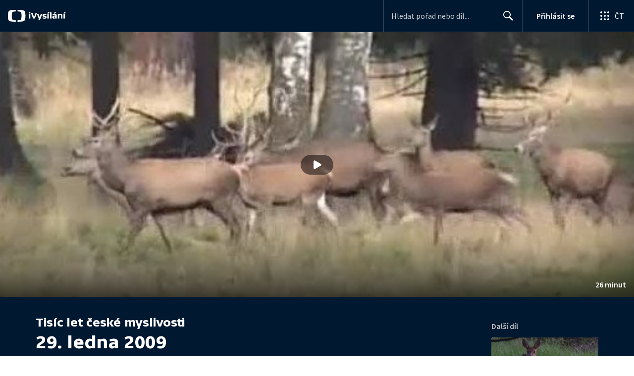

--- FILE ---
content_type: text/plain; charset=utf-8
request_url: https://events.getsitectrl.com/api/v1/events
body_size: 559
content:
{"id":"66f6e36f6cb4c1a7","user_id":"66f6e36f6d7d0f80","time":1768915058098,"token":"1768915058.b4f7954db84235e47c10d90b7f9a3f73.35537aafcf3e19644c21a12379e8f843","geo":{"ip":"18.119.112.248","geopath":"147015:147763:220321:","geoname_id":4509177,"longitude":-83.0061,"latitude":39.9625,"postal_code":"43215","city":"Columbus","region":"Ohio","state_code":"OH","country":"United States","country_code":"US","timezone":"America/New_York"},"ua":{"platform":"Desktop","os":"Mac OS","os_family":"Mac OS X","os_version":"10.15.7","browser":"Other","browser_family":"ClaudeBot","browser_version":"1.0","device":"Spider","device_brand":"Spider","device_model":"Desktop"},"utm":{}}

--- FILE ---
content_type: application/javascript; charset=UTF-8
request_url: https://ctfs.ceskatelevize.cz/ivysilani/_next/static/chunks/9240-5efb5997779c3870.js
body_size: 1133
content:
try{!function(){var e="undefined"!=typeof window?window:"undefined"!=typeof global?global:"undefined"!=typeof globalThis?globalThis:"undefined"!=typeof self?self:{},t=(new e.Error).stack;t&&(e._sentryDebugIds=e._sentryDebugIds||{},e._sentryDebugIds[t]="269bdd1f-cf2a-4952-9232-121a4cb555a7",e._sentryDebugIdIdentifier="sentry-dbid-269bdd1f-cf2a-4952-9232-121a4cb555a7")}()}catch(e){}"use strict";(self.webpackChunk_N_E=self.webpackChunk_N_E||[]).push([[9240],{89240:function(e,t,r){r.d(t,{T:function(){return w}});var a=r(67294),n=r(50763),l=r(59499),s=r(4730),i=r(61102),o=r(93967),c=r(86261),d=r(17633),f=r(42072),g=r(59686),p={wrapper:"ctpl_1gmgbia1",progress:"ctpl_1gmgbia2",buffered:"ctpl_1gmgbia3",loading:"ctpl_1gmgbia4",progressBarIndicatorUnavailable:"ctpl_1gmgbia5"};let m=({className:e,isLoading:t=!1,indicatorColor:r=g.V3,progress:n=0,buffered:l=0,hover:s=!1,unavailableTime:i})=>a.createElement("div",{className:e},a.createElement("div",{className:o(p.wrapper,{hover:!t&&s})},t?a.createElement("div",{className:p.loading,"data-testid":"ProgressBarIndicatorLoading"}):a.createElement(a.Fragment,null,a.createElement("div",{className:p.buffered,style:{width:`${l}%`}}),a.createElement("div",{className:p.progress,"data-testid":"ProgressBarIndicator",style:{width:`${n}%`,backgroundColor:r}}),i&&a.createElement("div",{className:p.progressBarIndicatorUnavailable,style:{left:i.from?`${i.from}%`:void 0,width:i.to?`${i.to-i.from}%`:void 0}}))));var b=(0,a.memo)(m),u={loadingOverlay:"ctpl_1ghf1f00",positioner:"ctpl_1ghf1f01",spinner:"ctpl_1ghf1f04",loadingWrapper:"ctpl_1ghf1f05",loadingText:"ctpl_1ghf1f06",progressBar:"ctpl_1ghf1f07"};let y=({screenMode:e=d.RW.NORMAL,showProgress:t=!0,defaultMessage:r})=>{let n=e===d.RW.NORMAL?"absolute":"fixed";return a.createElement(f.Z,{className:u.loadingOverlay,style:{position:n}},a.createElement("div",{className:u.positioner},a.createElement("div",{"aria-live":"polite",className:u.loadingWrapper},a.createElement(c.$,{"aria-hidden":!0,className:u.spinner}),a.createElement("div",{className:u.loadingText,"data-testid":"VODLoadingOverlay-Message"},r))),a.createElement(b,{isLoading:!0,className:o(u.progressBar,t?"":"hide")}))};var v=(0,a.memo)(y);let h=["defaultMessage"];function O(e,t){var r=Object.keys(e);if(Object.getOwnPropertySymbols){var a=Object.getOwnPropertySymbols(e);t&&(a=a.filter(function(t){return Object.getOwnPropertyDescriptor(e,t).enumerable})),r.push.apply(r,a)}return r}let E=(0,a.memo)(e=>{let{defaultMessage:t}=e,r=(0,s.Z)(e,h),n=t||(0,i.w)({id:"aPmSBD"});return a.createElement(v,function(e){for(var t=1;t<arguments.length;t++){var r=null!=arguments[t]?arguments[t]:{};t%2?O(Object(r),!0).forEach(function(t){(0,l.Z)(e,t,r[t])}):Object.getOwnPropertyDescriptors?Object.defineProperties(e,Object.getOwnPropertyDescriptors(r)):O(Object(r)).forEach(function(t){Object.defineProperty(e,t,Object.getOwnPropertyDescriptor(r,t))})}return e}({defaultMessage:n},r))}),w=(0,a.memo)(({previewImage:e,wrapperRef:t,screenMode:r,showProgress:l,defaultMessage:s,fluidAspect:i,borderRadius:o})=>a.createElement(n.I,{borderRadius:o,fluidAspect:i,wrapperRef:t},a.createElement("video",{hidden:!0,poster:e}),a.createElement(E,{defaultMessage:s,screenMode:r,showProgress:l})))}}]);